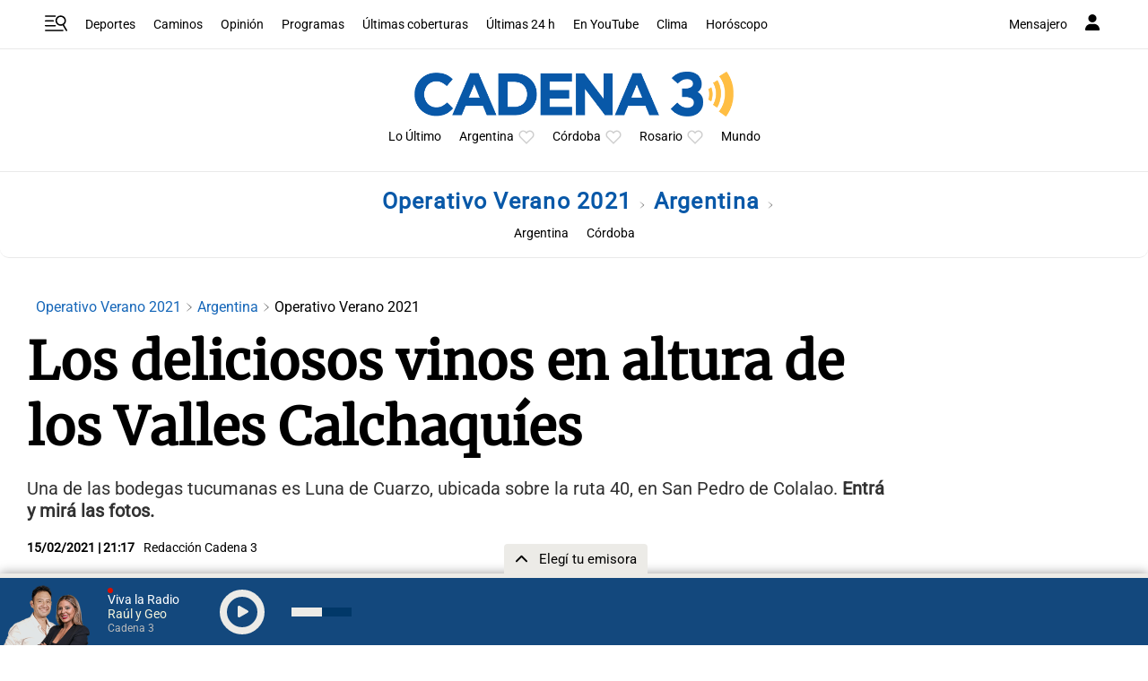

--- FILE ---
content_type: text/html; charset=utf-8
request_url: https://www.google.com/recaptcha/api2/aframe
body_size: 270
content:
<!DOCTYPE HTML><html><head><meta http-equiv="content-type" content="text/html; charset=UTF-8"></head><body><script nonce="WBJPZ-iG9J6vKfjw6_Dgjw">/** Anti-fraud and anti-abuse applications only. See google.com/recaptcha */ try{var clients={'sodar':'https://pagead2.googlesyndication.com/pagead/sodar?'};window.addEventListener("message",function(a){try{if(a.source===window.parent){var b=JSON.parse(a.data);var c=clients[b['id']];if(c){var d=document.createElement('img');d.src=c+b['params']+'&rc='+(localStorage.getItem("rc::a")?sessionStorage.getItem("rc::b"):"");window.document.body.appendChild(d);sessionStorage.setItem("rc::e",parseInt(sessionStorage.getItem("rc::e")||0)+1);localStorage.setItem("rc::h",'1768846284797');}}}catch(b){}});window.parent.postMessage("_grecaptcha_ready", "*");}catch(b){}</script></body></html>

--- FILE ---
content_type: application/javascript; charset=utf-8
request_url: https://fundingchoicesmessages.google.com/f/AGSKWxUIYTbL4iqqO87_NkNGW8CkFEUsc09R9VSmuLY0VhbwDFLWihMx2H_jgZ4ZeLQZiShAGH-WrCXgDv9ClYP0RAqGTi6NvrWSbKgmI4rLdGjHcqLd2PPl9OacETdfEG1X_BtXbWnMWyOTr6uyzQG_T2C0zIw5FY-lb9nOHSUkT4fYK20frHq5NTF6GiiG/_-ad-bottom-/adframe120x240._ad_250.-right-ad./home/ads_
body_size: -1291
content:
window['edcfafb9-5909-4e24-b8b6-1b6a7b6ffd83'] = true;